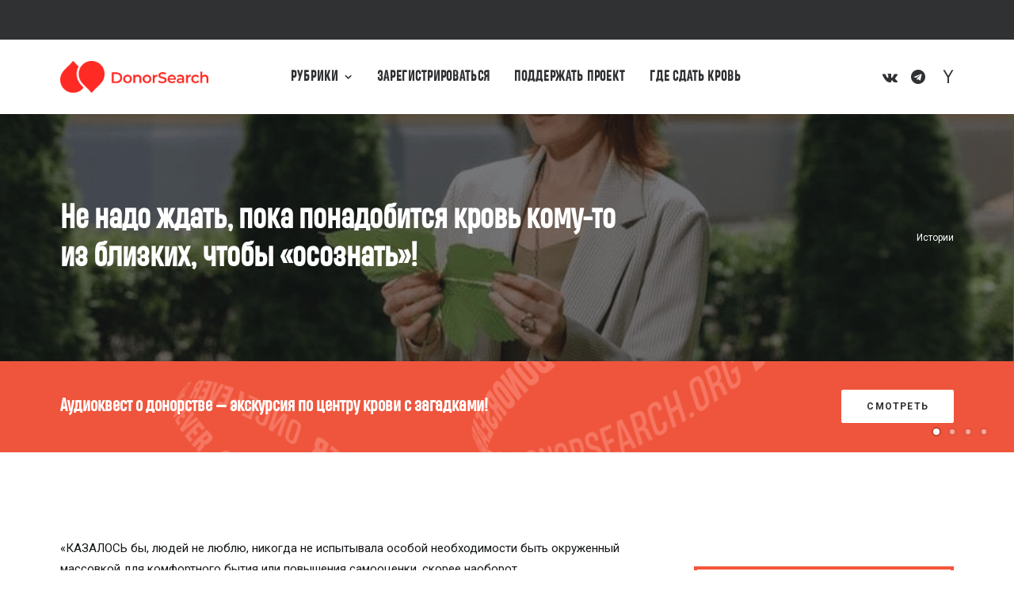

--- FILE ---
content_type: text/css
request_url: https://journal.donorsearch.org/wp-content/themes/uncode-child/style.css?ver=1724067506
body_size: 287
content:
/*
Theme Name: Uncode Child
Author: Uncode
Template: uncode
Version: 1.0.0
Text Domain: uncode
*/

@media (max-width: 569px){
 .btn:not(input), .btn-link:not(input) { transform: scale(1); }
}

@font-face{
font-family: 'Heading';
src: url('/Heading-Pro-Regular.ttf') format('truetype');
}

--- FILE ---
content_type: text/css; charset=UTF-8
request_url: https://donorsearch.org/scripts/index.css
body_size: 2542
content:
@import url('https://fonts.googleapis.com/css2?family=Inter:wght@200;300;400;500;600;700;800;900&display=swap');

.FormBlockDSWidget {
  position: relative;
  max-width: 1588px;
  margin: 0 auto;
  display: flex;
  flex-direction: column;
  width: 100%;
  backdrop-filter: blur(17.5px);
  border-radius: 30px;
  border: 2px solid #FF2A23;
  background-color: rgb(251, 251, 251);

  & * {
    box-sizing: border-box;
    font-family: Inter, Arial, sans-serif !important;
  }

  input, textarea {
    margin-top: 0 !important;
  }
}

.FormBlockDSWidget_Title {
  padding: 48px 24px 20px !important;
  font-size: 40px;
  text-align: center;
  font-weight: 600;
  color: #111;
}

.FormBlockDSWidget .MarginXs {
  margin: 0;
  padding: 48px 24px 12px;
}

.FormBlockDSWidget .Form {
  width: 100%;
  height: 100%;
  padding: 0 24px 70px;
  display: flex;
  flex-direction: column;
  gap: 16px;
}

.FormBlockDSWidget .Form .InfoText {
  width: 100%;
  max-width: 800px;
  text-align: center;
  color: #111;
  margin: 0 auto 8px;
}

.FormBlockDSWidget .Form .FirstLine {
  display: flex;
  align-items: center;
  gap: 16px;
  width: 100%;
}

.FormBlockDSWidget .Form .SecondLine {
  display: flex;
  align-items: end;
  gap: 16px;
  width: 100%;
}

.FormBlockDSWidget .Form .SecondLine .SubmitBlock {
  width: 100%;
}

.FormBlockDSWidget .Form .Label {
  color: #111;
  margin: 0px 0 8px 0px;
  font-family: Inter, Arial, sans-serif;
  font-size: 18px;
  font-style: normal;
  font-weight: 400;
  line-height: 24px;
}

.FormBlockDSWidget .Form .PaymentTypes {
  display: flex;
  width: 260px;
  height: 60px;
  background-color: #fff;
  border-radius: 100px;
}

.FormBlockDSWidget .Form .PaymentTypes__Type {
  display: flex;
  align-items: center;
  justify-content: center;
  height: 100%;
  border-radius: 100px;
  width: 50%;
  cursor: pointer;
}

.FormBlockDSWidget .Form .PaymentTypes__Type span {
  color: #111;
  font-family: Inter, Arial, sans-serif;
  font-size: 16px;
  font-style: normal;
  font-weight: 400;
  line-height: 30px;
}

.FormBlockDSWidget .Form .PaymentTypes__TypeActive {
  background-color: #FF2A23;
}

.FormBlockDSWidget .Form .PaymentTypes__TypeActive span {
  color: #fff;
}

.FormBlockDSWidget .Form .PaymentInfo {
  display: flex;
  align-items: start;
  margin-top: 20px;
  color: #111;
  font-family: Inter, Arial, sans-serif;
  font-size: 14px;
  font-style: normal;
  font-weight: 400;
  line-height: 20px;
}

.FormBlockDSWidget .Form .PaymentInfo img {
  width: 16px;
  height: 16px;
  margin-right: 8px;
}

.FormBlockDSWidget .Form .Sums {
  position: relative;
  display: flex;
  align-items: center;
  gap: 8px;
}

.FormBlockDSWidget .Form .DonationSums {
  display: flex;
  justify-content: space-between;
  align-items: center;
  gap: 8px;
  width: 400px;
}

.FormBlockDSWidget .Form .DonationSums__Sum {
  display: flex;
  align-items: center;
  justify-content: center;
  flex-basis: 24%;
  height: 60px;
  border-radius: 100px;
  background-color: #fff;
  cursor: pointer;
}

.FormBlockDSWidget .Form .DonationSums__Sum span {
  color: #111;
  font-family: Inter, Arial, sans-serif;
  font-size: 16px;
  font-style: normal;
  font-weight: 400;
  line-height: 30px;
}

.FormBlockDSWidget .Form .DonationSums__SumActive {
  outline: 1px solid #FF2A23;
}

.FormBlockDSWidget .Form .DonationSums__SumActive span {
  color: #FF2A23;
}

.FormBlockDSWidget .Form .DonationInputSum__Input {
  width: 150px;
  background-color: #fff;
  outline: none;
  border: none;
  border-radius: 100px;
  padding: 15px 30px 15px;
  color: #111;
  font-family: Inter, Arial, sans-serif;
  font-size: 16px;
  font-style: normal;
  font-weight: 400;
  line-height: 30px;
}

.FormBlockDSWidget .Form .DonationInputSum__Text {
  position: absolute;
  left: 0px;
  bottom: -68px;
  margin: 0 !important;
  color: #111;
  font-family: Inter, Arial, sans-serif;
  font-size: 14px;
  font-style: normal;
  font-weight: 400;
  line-height: 20px;
  opacity: 0.5;
}

.FormBlockDSWidget .Form .CheckBoxes {
  display: flex;
  flex-direction: column;
  justify-content: end;
  margin-top: 24px;
}

.FormBlockDSWidget .Form .CheckBoxes div {
  display: flex;
}

.FormBlockDSWidget .Form .CheckBoxes input {
  position: absolute;
  z-index: -1;
  opacity: 0;
}

.FormBlockDSWidget .Form .CheckBoxes input + label {
  user-select: none;
}

.FormBlockDSWidget .Form .CheckBoxes input + label::before {
  content: '';
  display: inline-block;
  width: 16px;
  height: 16px;
  flex-shrink: 0;
  flex-grow: 0;
  border: 1px solid #111;
  border-radius: 4px;
  margin-right: 8px;
  background-repeat: no-repeat;
  background-position: center center;
  background-size: 50% 50%;
}

.FormBlockDSWidget .Form .CheckBoxes input:checked + label::before {
  background-image: url("./images/check.svg");
  background-size: 70%;
}

.FormBlockDSWidget .Form .CheckBoxes p {
  color: #A9B0C2;
  font-family: Inter, Arial, sans-serif;
  font-size: 14px;
  font-style: normal;
  font-weight: 400;
  line-height: 20px;
  margin: 0;
}

.FormBlockDSWidget .Form .CheckBoxes p span {
  color: #FF2A23;
}

.FormBlockDSWidget .Form .CheckBoxes p a {
  color: #4183c4 !important;
}

.FormBlockDSWidget .Form .AnonymCheckbox {
  position: absolute;
  bottom: -40px;
  display: flex;
  align-items: center;
  z-index: 10;
}

.FormBlockDSWidget .Form .AnonymCheckbox input {
  position: absolute;
  z-index: -1;
  opacity: 0;
}

.FormBlockDSWidget .Form .AnonymCheckbox input + label {
  user-select: none;
  display: inline-flex;
  align-items: center;
  cursor: pointer;
  margin-bottom: 0 !important;
}

.FormBlockDSWidget .Form .AnonymCheckbox input + label::before {
  content: '';
  display: inline-block;
  width: 16px;
  height: 16px;
  flex-shrink: 0;
  border: 1px solid #111;
  border-radius: 4px;
  margin-right: 8px;
  background-repeat: no-repeat;
  background-position: center center;
  background-size: 50% 50%;
  transition: all 0.2s ease;
}

.FormBlockDSWidget .Form .AnonymCheckbox input:checked + label::before {
  background-image: url("./images/check.svg");
  background-size: 70%;
  border-color: #111;
}

.FormBlockDSWidget .Form .AnonymCheckbox p {
  color: #A9B0C2;
  font-family: Inter, sans-serif;
  font-size: 14px;
  font-style: normal;
  font-weight: 400;
  line-height: 20px;
  margin: 0;
}

.FormBlockDSWidget .Form .AnonymCheckbox p span {
  color: #FF2A23;
}

.FormBlockDSWidget .Form .AnonymCheckboxSum {
  bottom: -38px;
}

.FormBlockDSWidget .Form .DonationButton, .DonationButtonSecondStage {
  width: 100%;
  display: flex;
  margin-top: 12px;
}

.FormBlockDSWidget .Form .DonationButton button, .DonationButtonSecondStage button {
  width: 320px;
  height: 60px;
  padding: 10px 30px;
  border: none;
  outline: none;
  border-radius: 100px;
  background-color: #FF2A23;
  color: #fff;
  font-family: Inter, Arial, sans-serif;
  font-size: 18px;
  font-style: normal;
  font-weight: 400;
  line-height: 24px;
}

.FormBlockDSWidget .Form .DonationButtonSecondStage {
  width: 100%;
  display: flex;
  justify-content: center;
  gap: 32px;
  margin-top: 32px;
}

.FormBlockDSWidget .Form .DonationButtonSecondStage__Back {
  display: flex;
  align-items: center;
  cursor: pointer;
  color: #A9B0C2;
  font-family: Inter;
  font-size: 22px;
  font-style: normal;
  font-weight: 400;
  line-height: 30px;
}

.FormBlockDSWidget .Form .DonationButtonSecondStage__Back img {
  margin-right: 8px;
}

.FormBlockDSWidget .Form .SecondStage {
  display: flex;
  flex-direction: column;
  align-items: center;
}

.FormBlockDSWidget .Form .SecondStage_methods {
  width: 500px;
}

.FormBlockDSWidget .Form .SecondStage_methods h3 {
  font-size: 18px;
  text-align: center;
  font-weight: 600;
  color: #111;
  margin: 0 0 14px 0 !important;
}

.FormBlockDSWidget .Form .PaymentService__option {
  position: relative;
  display: flex;
  justify-content: space-between;
  align-items: center;
  padding: 10px 30px;
  cursor: pointer;
  border-bottom: none;
}

.FormBlockDSWidget .Form .PaymentService__option:hover {
  background-color: #f0f0f0;
}

.FormBlockDSWidget .Form .PaymentService__option.selected {
  background-color: #f5f5f5;
  border-color: #d0d0d0;
}

.FormBlockDSWidget .Form .PaymentService__type {
  width: 100%;
  display: flex;
  align-items: center;
  margin-left: 32px;
  color: #111;
  font-family: Inter, sans-serif;
  font-size: 16px;
  font-style: normal;
  font-weight: 400;
  line-height: 24px;
}

.FormBlockDSWidget .Form .PaymentService__type img {
  width: 24px;
  margin-right: 12px;
}

.FormBlockDSWidget .Form .PaymentService__type p {
  margin: 0 !important;
}

.FormBlockDSWidget .Form .PaymentService__logos {
  position: absolute;
  display: flex;
  justify-content: space-between;
  align-items: center;
  width: 150px;
  right: 36px;
}

.FormBlockDSWidget .Form .PaymentService__logos img {
  margin-right: 12px;
}

.FormBlockDSWidget .Form .radioInput {
  accent-color: #FF2A23 !important;
  appearance: auto !important;
}

.FormBlockDSWidget .Form .Comment {
  position: relative;
  display: flex;
  flex-direction: column;
  margin-top: 60px;
}

.FormBlockDSWidget .Form .Comment label {
  color: #111;
  margin: 0px 0 8px 0px;
  font-family: Inter, Arial, sans-serif;
  font-size: 18px;
  font-style: normal;
  font-weight: 400;
  line-height: 24px;
}

.FormBlockDSWidget .Form .Comment textarea {
  height: 148px;
  width: 700px;
  border: none;
  outline: none;
  resize: none;
  border-radius: 30px;
  background-color: #fff;
  padding: 30px;
  font-family: Inter, Arial, sans-serif;
  font-size: 18px;
  font-style: normal;
  font-weight: 400;
  line-height: 24px;
}

.FormBlockDSWidget .Form .Comment span {
  position: absolute;
  bottom: 16px;
  right: 30px;
  color: #A9B0C2;
}

.FormBlockDSWidget .Form .ContactBlock {
  position: relative;
  display: flex;
  align-items: center;
  gap: 8px;
}

.FormBlockDSWidget .Form .ContactBlock__Input {
  display: flex;
  flex-direction: column;
  width: 100%;
}

.FormBlockDSWidget .Form .ContactBlock__Input label {
  color: #111;
  font-family: Inter, Arial, sans-serif;
  font-size: 18px;
  font-style: normal;
  font-weight: 400;
  line-height: 24px;
}

.FormBlockDSWidget .Form .ContactBlock__Input label span {
  color: #FF2A23;
}

.FormBlockDSWidget .Form .ContactBlock__Input input {
  width: 100%;
  border: none;
  outline: none;
  background-color: #fff;
  border-radius: 100px;
  padding: 15px 30px 15px;
  color: #111;
  font-family: Inter, Arial, sans-serif;
  font-size: 16px;
  font-style: normal;
  font-weight: 400;
  line-height: 24px;
}

.FormBlockDSWidget .Form .ContactBlock__Input input[disabled] {
  color: #A9B0C2;
}

.FormBlockDSWidget .Form .ErrorInput {
  outline: 1px solid #FF2A23 !important;
}

.FormBlockDSWidget .Form .ErrorText {
  position: absolute;
  left: 0px;
  bottom: -68px;
  color: #FF2A23 !important;
}

.FormBlockDSWidget .Form .ErrorCheckBox + label::before {
  border: 1px solid #FF2A23 !important;
}

.FormBlockDSWidget .Form.FormSuccess {
  background-image: url('/scripts/images/bg-success.svg');
  background-repeat: no-repeat;
  background-position: bottom;
  height: 380px;
}

.FormBlockDSWidget .Form.FormSuccess button {
  width: 340px;
  height: 60px;
  padding: 10px 30px;
  border: none;
  outline: none;
  border-radius: 100px;
  background-color: #FF2A23;
  margin: 0 auto;
  color: #fff;
  font-family: Inter, Arial, sans-serif;
  font-size: 18px;
  font-style: normal;
  font-weight: 400;
  line-height: 24px;
}

@media (max-width: 1919px) {
  .FormBlockDSWidget .Form {
      padding: 0 24px 70px;
  }

  .FormBlockDSWidget .Form .Label {
      font-size: 14px;
      line-height: 24px;
  }

  .FormBlockDSWidget .Form .PaymentTypes {
      height: 48px;
  }

  .FormBlockDSWidget .Form .PaymentTypes__Type span {
      font-size: 14px;
  }

  .FormBlockDSWidget .Form .PaymentInfo {
      font-size: 12px;
      line-height: 14px;
  }

  .FormBlockDSWidget .Form .DonationSums {
      width: 340px;
  }

  .FormBlockDSWidget .Form .DonationSums__Sum {
      height: 48px;
  }

  .FormBlockDSWidget .Form .DonationSums__Sum span {
      font-size: 14px;
  }

  .FormBlockDSWidget .Form .DonationInputSum__Input {
      padding: 12px 8px 12px 16px;
      font-size: 14px;
      line-height: 24px;
  }

  .FormBlockDSWidget .Form .DonationInputSum__Text {
      font-size: 12px;
      line-height: 16px;
  }

  .FormBlockDSWidget .Form .DonationButton button {
      height: 48px;
      padding: 8px 24px;
  }

  .FormBlockDSWidget .Form .Comment {
      margin-top: 10px;
  }

  .FormBlockDSWidget .Form .Comment label {
      margin: 20px 0 8px 0px;
      font-size: 14px;
  }

  .FormBlockDSWidget .Form .Comment textarea {
      width: 600px;
      height: 180px;
      padding: 16px;
      font-size: 16px;
  }

  .FormBlockDSWidget .Form .Comment span {
      right: 20px;
  }

  .FormBlockDSWidget .Form .ContactBlock__Input label {
      font-size: 14px;
      line-height: 24px;
  }

  .FormBlockDSWidget .Form .ContactBlock__Input input {
      border-radius: 100px;
      padding: 12px 8px 12px 16px;
      font-size: 14px;
  }
}

@media (max-width: 1439px) {
  .FormBlockDSWidget_Title {
      font-size: 36px;
      margin-bottom: 24px !important;
      padding: 32px 24px 20px !important;
  }

  .FormBlockDSWidget .Form {
      padding: 0 24px 32px;
      gap: 32px;
  }

  .FormBlockDSWidget .Form .FirstLine {
      flex-wrap: wrap;
      row-gap: 32px;
  }

  .FormBlockDSWidget .Form .ContactBlock {
      margin-top: 24px;
      gap: 16px;
  }

  .FormBlockDSWidget .Form .ContactBlock__Input input {
      width: 260px;
  }

  .FormBlockDSWidget .Form .Comment {
      margin-top: 0;
  }

  .FormBlockDSWidget .Form .Comment label {
      margin: 0 0 8px 0px;
  }

  .FormBlockDSWidget .Form .ErrorText {
      left: 0px;
      bottom: -50px;
      font-size: 10px;
      color: #FF2A23 !important;
  }

  .FormBlockDSWidget .Form .DonationInputSum__Text {
      left: 0px;
      bottom: -50px;
      font-size: 10px;
  }

  .FormBlockDSWidget .Form .SecondLine {
    margin-top: 12px;
  }

  .FormBlockDSWidget .Form .AnonymCheckbox {
    bottom: -28px;
  }

  .FormBlockDSWidget .Form .AnonymCheckboxSum {
    bottom: -28px;
  }
}

@media (max-width: 1199px) {
  .FormBlockDSWidget_Title {
      font-size: 28px;
      margin-bottom: 24px !important;
      padding: 32px 24px 10px !important;
  }

  .FormBlockDSWidget .Form .SecondLine {
      flex-direction: column;
      align-items: start;
  }

  .FormBlockDSWidget .Form .ContactBlock {
      gap: 16px;
  }

  .FormBlockDSWidget .Form .ContactBlock__Input input {
      width: 206px;
  }

  .FormBlockDSWidget .Form .Comment {
      width: 100%;
  }

  .FormBlockDSWidget .Form .Comment textarea {
      width: 100%;
      height: 160px;
      font-size: 14px;
  }

  .FormBlockDSWidget .Form .CheckBoxes {
      display: grid;
      grid-template-columns: 0.45fr 0.55fr;
      width: 100%;
      gap: 20px;
      row-gap: 6px;
      margin-top: 0px;
  }

  .FormBlockDSWidget .Form .CheckBoxes p {
      font-size: 11px;
  }

  .FormBlockDSWidget .Form .AnonymCheckbox p {
    font-size: 11px;
  }

  .FormBlockDSWidget .Form .CheckBoxes div:nth-child(1) {
      order: 1;
  }

  .FormBlockDSWidget .Form .CheckBoxes div:nth-child(2) {
      order: 3;
  }

  .FormBlockDSWidget .Form .CheckBoxes div:nth-child(3) {
      order: 2;
  }

  .FormBlockDSWidget .Form .CheckBoxes div:nth-child(4) {
      order: 4;
  }
}

@media (max-width: 767px) {
  .FormBlockDSWidget_Title {
      font-size: 20px;
      margin-bottom: 24px !important;
      padding: 24px 24px 0px !important;
  }

  .FormBlockDSWidget .Form {
      padding: 0px 14px 24px;
      row-gap: 16px;
  }

  .FormBlockDSWidget .Form.FormSuccess {
      background-size: 80%;
      height: 280px;
  }

  .FormBlockDSWidget .Form.FormSuccess button {
      width: 280px;
      height: 48px;
      font-size: 16px;
      margin-top: 40px;
  }

  .FormBlockDSWidget .Form .InfoText {
    font-size: 10px;
  }

  .FormBlockDSWidget .Form .Label {
      display: none;
  }

  .FormBlockDSWidget .Form .FirstLine {
      row-gap: 18px;
  }

  .FormBlockDSWidget .Form .PaymentTypes {
      width: 280px;
      height: 40px;
  }

  .FormBlockDSWidget .Form .PaymentTypes__Type span {
      font-size: 12px;
  }

  .FormBlockDSWidget .Form .Sums {
      flex-wrap: wrap;
      row-gap: 16px;
  }

  .FormBlockDSWidget .Form .DonationSums {
      width: 280px;
  }

  .FormBlockDSWidget .Form .DonationSums__Sum {
      height: 40px;
  }

  .FormBlockDSWidget .Form .DonationSums__Sum span {
      font-size: 12px;
  }

  .FormBlockDSWidget .Form .DonationInputSum {
      width: 100%;
  }

  .FormBlockDSWidget .Form .DonationInputSum input {
      width: 100%;
      font-size: 12px;
  }

  .FormBlockDSWidget .Form .ContactBlock {
      margin-top: 36px;
      flex-wrap: wrap;
      gap: 8px;
  }

  .FormBlockDSWidget .Form .ContactBlock__Input {
      width: 136px;
  }

  .FormBlockDSWidget .Form .ContactBlock__Input input {
      width: 100%;
      padding: 12px 8px 12px 16px;
      font-size: 12px;
  }

  .FormBlockDSWidget .Form .ContactBlock__Input label {
      font-size: 12px;
      margin-bottom: 0;
  }

  .FormBlockDSWidget .Form .ContactBlock__Input:nth-child(3) {
      width: 280px;
  }

  .FormBlockDSWidget .Form .Comment {
    margin-top: 12px;
  }

  .FormBlockDSWidget .Form .Comment label {
      font-size: 12px;
      margin-bottom: 0;
  }

  .FormBlockDSWidget .Form .Comment textarea {
      font-size: 12px;
      line-height: 16px;
  }

  .FormBlockDSWidget .Form .Comment span {
      font-size: 10px;
  }

  .FormBlockDSWidget .Form .CheckBoxes {
      display: flex;
      flex-direction: column;
  }

  .FormBlockDSWidget .Form .CheckBoxes p {
      font-size: 9px;
      line-height: 16px;
  }

  .FormBlockDSWidget .Form .AnonymCheckbox p {
    font-size: 9px;
    line-height: 16px;
  }

  .FormBlockDSWidget .Form .CheckBoxes div:nth-child(1) {
      order: 1;
  }

  .FormBlockDSWidget .Form .CheckBoxes div:nth-child(2) {
      order: 2;
  }

  .FormBlockDSWidget .Form .CheckBoxes div:nth-child(3) {
      order: 3;
  }

  .FormBlockDSWidget .Form .CheckBoxes div:nth-child(4) {
      order: 4;
  }

  .FormBlockDSWidget .Form .SecondStage_methods {
    width: 300px;
  }
  
  .FormBlockDSWidget .Form .SecondStage_methods h3 {
    font-size: 14px;
    margin: 24px 0 14px 0 !important;
  }
  
  .FormBlockDSWidget .Form .PaymentService__logos {
    display: none;
  }
  
  .FormBlockDSWidget .Form .DonationButtonSecondStage button {
    padding: 12px 10px;
    font-size: 14px;
  }
  
  .FormBlockDSWidget .Form .DonationButtonSecondStage__Back span {
    display: none;
  }
  
  .FormBlockDSWidget .Form .DonationButtonSecondStage__Back img {
    width: 20px;
    margin-right: 0;
  }

  .FormBlockDSWidget .Form .DonationButton {
      margin-top: 8px;
  }

  .FormBlockDSWidget .Form .DonationButton button {
      font-size: 14px;
  }

  .FormBlockDSWidget .Form .ErrorText {
      left: 0;
      bottom: -50px;
      font-size: 10px;
      color: #FF2A23 !important;
  }

  .FormBlockDSWidget .Form .DonationInputSum__Text {
      left: 0;
      bottom: -50px;
      font-size: 10px;
  }
}

@media screen and (min-width: 0px) and (max-width: 767px) {
  .containerDSWidget {
      margin: 0 auto;
      width: 100%;
      max-width: 312px;
      padding: 0;
  }
}

@media screen and (min-width: 768px) and (max-width: 1199px) {
  .containerDSWidget {
      margin: 0 auto;
      width: 100%;
      max-width: 704px;
      padding: 0;
  }
}

@media screen and (min-width: 1200px) and (max-width: 1439px) {
  .containerDSWidget {
      margin: 0 auto;
      width: 100%;
      max-width: 1088px;
      padding: 0;
  }
}

@media screen and (min-width: 1440px) and (max-width: 1919px) {
  .containerDSWidget {
      margin: 0 auto;
      width: 100%;
      max-width: 1312px;
      padding: 0;
  }
}

@media screen and (min-width: 1920px) and (max-width: 6000px) {
  .containerDSWidget {
      margin: 0 auto;
      width: 100%;
      max-width: 1592px;
      padding: 0;
  }
}

--- FILE ---
content_type: application/javascript; charset=UTF-8
request_url: https://donorsearch.org/scripts/widget.js
body_size: 6623
content:
(function () {
  const ROOT_PATH = 'https://donorsearch.org';
  const API_URL = 'https://api2.donorsearch.org/api';

  const paymentTypes = [
    { id: 0, type: 'monthly', label: 'Ежемесячно' },
    { id: 1, type: 'once', label: 'Разово' },
  ];

  const donationSumsOnce = [
    { id: 0, sum: 300 },
    { id: 1, sum: 500 },
    { id: 2, sum: 1000 },
    { id: 3, sum: 3000 },
  ]

  const donationSumsMonthly = [
    { id: 0, sum: 300 },
    { id: 1, sum: 500 },
    { id: 2, sum: 1000 },
    { id: 3, sum: 3000 },
  ]

  const methods = [
    { value: 'card', label: 'Банковская карта', logo: `${ROOT_PATH}/scripts/images/methods/card.svg`, logos: [`${ROOT_PATH}/scripts/images/visa-logo.svg`, `${ROOT_PATH}/scripts/images/mir-logo.svg`, `${ROOT_PATH}/scripts/images/mastercard-logo.svg`] },
    { value: 'sbp', label: 'СБП', logo: `${ROOT_PATH}/scripts/images/methods/sbp.svg`, logos: [], inOnce: true },
    { value: 'mir', label: 'Mir Pay', logo: `${ROOT_PATH}/scripts/images/methods/mir-pay.svg`, logos: [] },
    { value: 'u_money', label: 'ЮMoney', logo: `${ROOT_PATH}/scripts/images/methods/u-money.svg`, logos: [], inOnce: true },
    { value: 'sber_pay', label: 'SberPay', logo: `${ROOT_PATH}/scripts/images/methods/sber-pay.svg`, logos: [], inOnce: true },
    { value: 't_pay', label: 'T-Pay', logo: `${ROOT_PATH}/scripts/images/methods/t-pay.svg`, logos: [] },
  ];

  const eventHandlers = {
    form: [],
    inputs: [],
    checkboxes: [],
    buttons: [],
    radioInputs: [],
    global: []
  };

  function cleanupEventListeners() {
    eventHandlers.form.forEach(({ element, type, handler }) => {
      if (element && element.removeEventListener) {
        element.removeEventListener(type, handler);
      }
    });
    eventHandlers.inputs.forEach(({ element, type, handler }) => {
      if (element && element.removeEventListener) {
        element.removeEventListener(type, handler);
      }
    });
    eventHandlers.checkboxes.forEach(({ element, type, handler }) => {
      if (element && element.removeEventListener) {
        element.removeEventListener(type, handler);
      }
    });
    eventHandlers.buttons.forEach(({ element, type, handler }) => {
      if (element && element.removeEventListener) {
        element.removeEventListener(type, handler);
      }
    });
    eventHandlers.radioInputs.forEach(({ element, type, handler }) => {
      if (element && element.removeEventListener) {
        element.removeEventListener(type, handler);
      }
    });
    eventHandlers.global.forEach(({ element, type, handler }) => {
      if (type === 'observer' && element && element.disconnect) {
        element.disconnect();
      } else if (element && element.removeEventListener) {
        element.removeEventListener(type, handler);
      }
    });

    eventHandlers.form = [];
    eventHandlers.inputs = [];
    eventHandlers.checkboxes = [];
    eventHandlers.buttons = [];
    eventHandlers.radioInputs = [];
    eventHandlers.global = [];
  }

  function loadStylesheet(href) {
    if (!document.querySelector(`link[href="${href}"]`)) {
      const link = document.createElement('link');
      link.rel = 'stylesheet';
      link.href = href;
      link.type = 'text/css';
      document.head.appendChild(link);
    }
  }

  function loadScript(src) {
    if (!document.querySelector(`script[src="${src}"]`)) {
      const script = document.createElement('script');
      script.src = src;
      document.body.appendChild(script);
    }
  }

  let formData = {
    payment_type: 'monthly',
    sum: undefined,
    simple_sum: 500,
    payment_service: 'bank',
    comment: '',
    firstname: '',
    lastname: '',
    email: '',
    offer_agree: false,
    personal_agree: false,
    donater_status: false,
    payment_display_status: false,
  };

  let error = {
    sum: false,
    firstname: false,
    email: false,
    offer_agree: false,
    personal_agree: false,
  };

  let infoTextOpen = false;
  let status = false;
  let stage = 1;
  let selectedMethod = 'card'

  const emailRegex = /^[^\s@]+@[^\s@]+\.[^\s@]+$/;

  const donationSums = () => {
    return formData.payment_type === 'monthly' ? donationSumsMonthly : donationSumsOnce;
  }

  function isNumber(n) {
    return !isNaN(parseFloat(n)) && isFinite(n);
  }

  function isFirstStageValid() {
    return (formData.payment_type === 'monthly' ? (formData.sum >= 50 && formData.sum <= 1000000) : (formData.sum >= 100 && formData.sum <= 1000000)) || formData.simple_sum;
  }

  function isThirdStageValid() {
    return formData.firstname && formData.email && formData.offer_agree && formData.personal_agree && emailRegex.test(formData.email);
  }

  function createDonationForm() {
    cleanupEventListeners();

    const container = document.createElement('div');
    container.className = 'FormBlockDSWidget';

    container.innerHTML = `
      <p class="FormBlockDSWidget_Title ${stage === 1 && "MarginXs"}">${!status ? 'Поддержать развитие донорства' : 'Спасибо за вашу помощь!'}</p>
      ${!status ? `
        <form class="Form" action="#">
          ${stage === 1 ? `
            <p class="InfoText">Развитие донорства крови невозможно без регулярных доноров, а развитие DonorSearch — без регулярной поддержки. Станьте опорой донорского движения — оформите ежемесячную поддержку.</p>
            <div class="FirstLine">
              <div>
                <p class="Label">Частота</p>
                <div class="PaymentTypes">
                  ${paymentTypes.map(el => `
                    <div class="PaymentTypes__Type ${formData.payment_type === el.type ? 'PaymentTypes__TypeActive' : ''}"
                      onclick="this.closest('form').dispatchEvent(new CustomEvent('paymentTypeChange', { detail: '${el.type}' }))">
                      <span>${el.label}</span>
                    </div>
                  `).join('')}
                </div>
              </div>
              <div>
                <p class="Label">Сумма пожертвования</p>
                <div class="Sums">
                  <div class="DonationSums">
                    ${donationSums().map(el => `
                      <div class="DonationSums__Sum ${(el.sum === formData.simple_sum || el.sum === formData.sum) ? 'DonationSums__SumActive' : ''}"
                        onclick="this.closest('form').dispatchEvent(new CustomEvent('sumChange', { detail: ${el.sum} }))">
                        <span>${el.sum} ₽</span>
                      </div>
                    `).join('')}
                  </div>
                  <div class="DonationInputSum">
                    <input class="${error.sum ? 'ErrorInput' : ''} DonationInputSum__Input" 
                      type="text" 
                      value="${formData.sum ? `${formData.sum} ₽` : ''}" 
                      maxlength="9"
                      placeholder='Другая сумма'>
                    ${infoTextOpen ? `
                      <p class="${error.sum ? 'ErrorText' : ''} DonationInputSum__Text">
                        ${formData.sum > 1000000 ? 'Максимальная сумма пожертвования — 1000000 ₽' : `Минимальная сумма пожертвования — ${formData.payment_type === 'monthly' ? 50 : 100} ₽`}
                      </p>
                    ` : ''}
                  </div>
                  <div class="AnonymCheckbox AnonymCheckboxSum">
                    <input 
                      type="checkbox" 
                      id='payment_display_status'
                      ${formData.payment_display_status ? 'checked' : ''}
                    />
                    <label for='payment_display_status'></label>
                    <p>Скрыть сумму моего пожертвования в ленте</p>
                  </div>
                </div>
              </div>
              <div class="ContactBlock">
                ${['firstname', 'lastname', 'email'].map(field => `
                  <div class="ContactBlock__Input">
                    <label for="${field}">
                      ${field === 'firstname' ? 'Имя' : field === 'lastname' ? 'Фамилия' : 'Электронная почта'}
                      ${field === 'lastname' ? '' : ' <span>*</span>'}
                    </label>
                    <input 
                      class="${error[field] ? 'ErrorInput' : ''}" 
                      type="${field === 'email' ? 'email' : 'text'}" 
                      id="${field}"
                      placeholder="${field === 'firstname' ? 'Имя' : field === 'lastname' ? 'Фамилия' : 'example@mail.ru'}"
                      value="${formData[field]}">
                  </div>
                `).join('')}
                <div class="AnonymCheckbox">
                  <input 
                    type="checkbox" 
                    id='donater_status' 
                    ${formData.donater_status ? 'checked' : ''}
                  />
                  <label for='donater_status'></label>
                  <p>Скрыть мои ФИО в ленте пожертвований</p>
                </div>
              </div>
            </div>
            <div class="SecondLine">
              <div class="Comment">
                <label for="comment">Комментарий</label>
                <textarea 
                  id="comment" 
                  placeholder="Здесь вы можете оставить комментарий или свои пожелания" 
                  cols="30" 
                  rows="10" 
                  maxlength="256">${formData.comment}</textarea>
                <span>${formData.comment.length}/256</span>
              </div>
              <div class="SubmitBlock">
                <div class="CheckBoxes">
                  ${[
            { id: 'offer_agree', label: `Соглашаюсь с <a href="${ROOT_PATH}/offer" target="_blank">офертой</a> <span>*</span>` },
            { id: 'personal_agree', label: `Соглашаюсь на обработку моих <a href="${ROOT_PATH}/confidential" target="_blank">персональных данных</a> <span>*</span>` },
          ].map(field => `
                    <div>
                      <input 
                        type="checkbox" 
                        id="${field.id}" 
                        class="${error[field.id] ? 'ErrorCheckBox' : ''}"
                        ${formData[field.id] ? 'checked' : ''}>
                      <label for="${field.id}"></label>
                      <p>${field.label}</p>
                    </div>
                  `).join('')}
                </div>
                <div class="DonationButton">
                  <button type="button" onclick="this.closest('form').dispatchEvent(new Event('submitForm'))">
                    Пожертвовать ${formData.simple_sum ? formData.simple_sum : formData.sum} ₽
                  </button>
                </div>
              </div>
            </div>
          ` : `
            <div class="SecondStage">
              <div class="SecondStage_methods">
                <h3>Выберите способ оплаты</h3>
                <div class="SecondStage_methods__list">
                  ${methods
          .filter(method => formData.payment_type === 'once' || !method.inOnce)
          .map(method => `
                    <label class="PaymentService__option">
                      <input
                        type="radio"
                        name="payment-method"
                        value="${method.value}"
                        class="radioInput"
                        ${selectedMethod === method.value ? 'checked' : ''}
                      />
                      <div class="PaymentService__type">
                        <img src="${method.logo}" alt="карточка" />
                        <p>${method.label}</p>
                      </div>
                      ${method.value === 'card' ? `
                        <div class="PaymentService__logos">
                          ${method.logos.map(logo => `
                            <img src="${logo}" alt="логотип" />
                          `).join('')}
                        </div>
                      ` : ''}
                    </label>
                  `).join('')}
                </div>
              </div>
              <div class="DonationButtonSecondStage">
                <div class="DonationButtonSecondStage__Back">
                  <img src="${ROOT_PATH}/scripts/images/arrow-back.svg" alt="стрелка назад" />
                  <span>Назад</span>
                </div>
                <button type="button" onclick="this.closest('form').dispatchEvent(new Event('submitForm'))">
                  Пожертвовать ${formData.simple_sum ? formData.simple_sum : formData.sum} ₽
                </button>
              </div>
            </div>
          `}
        </form>
      ` : `
        <div class="Form FormSuccess">
          <button type="button" onclick="this.closest('.FormBlockDSWidget').dispatchEvent(new Event('donateAgain'))">
            Пожертвовать еще
          </button>
        </div>
      `}
    `;

    const form = container.querySelector('.Form');
    if (form) {
      const paymentTypeHandler = (e) => {
        formData.payment_type = e.detail;
        updateForm(true);
      };
      form.addEventListener('paymentTypeChange', paymentTypeHandler);
      eventHandlers.form.push({ element: form, type: 'paymentTypeChange', handler: paymentTypeHandler });

      const sumChangeHandler = (e) => {
        formData.simple_sum = e.detail;
        formData.sum = undefined;
        error.sum = false;
        updateForm(true);
      };
      form.addEventListener('sumChange', sumChangeHandler);
      eventHandlers.form.push({ element: form, type: 'sumChange', handler: sumChangeHandler });

      const inputSum = form.querySelector('.DonationInputSum__Input');
      if (inputSum) {
        const inputHandler = function (event) {
          this.value = this.value.replace(/[^\d₽\s]/g, '');
          this.value = this.value.replace(/(\d)\s+(?=\d)/g, '$1');
          this.value = this.value.replace(/(\d)(?=₽)/g, '$1 ');
          handleChangeDonationSum(event);
        };
        inputSum.addEventListener('input', inputHandler);
        eventHandlers.inputs.push({ element: inputSum, type: 'input', handler: inputHandler });
      }

      ['firstname', 'lastname', 'email'].forEach(field => {
        const input = form.querySelector(`#${field}`);
        if (input) {
          const inputHandler = handleValueChange;
          input.addEventListener('input', inputHandler);
          eventHandlers.inputs.push({ element: input, type: 'input', handler: inputHandler });
        }
      });

      const commentInput = form.querySelector('#comment');
      if (commentInput) {
        const commentHandler = (e) => {
          formData.comment = e.target.value;
          const lengthSpan = form.querySelector('.Comment span');
          if (lengthSpan) lengthSpan.textContent = `${formData.comment.length}/256`;
        };
        commentInput.addEventListener('input', commentHandler);
        eventHandlers.inputs.push({ element: commentInput, type: 'input', handler: commentHandler });
      }

      ['offer_agree', 'personal_agree', 'donater_status', 'payment_display_status'].forEach(id => {
        const checkbox = form.querySelector(`#${id}`);
        if (checkbox) {
          const changeHandler = (e) => handleCheckChange(id, e.target.checked);
          checkbox.addEventListener('change', changeHandler);
          eventHandlers.checkboxes.push({ element: checkbox, type: 'change', handler: changeHandler });
        }
      });

      const donationButton = form.querySelector('.DonationButton button');
      if (donationButton) {
        const clickHandler = submitForm;
        donationButton.addEventListener('click', clickHandler);
        eventHandlers.buttons.push({ element: donationButton, type: 'click', handler: clickHandler });
      }

      const secondStageButton = form.querySelector('.DonationButtonSecondStage button');
      if (secondStageButton) {
        const clickHandler = submitForm;
        secondStageButton.addEventListener('click', clickHandler);
        eventHandlers.buttons.push({ element: secondStageButton, type: 'click', handler: clickHandler });
      }

      const backButton = form.querySelector('.DonationButtonSecondStage__Back');
      if (backButton) {
        const clickHandler = () => {
          stage = 1;
          updateForm(true);
        };
        backButton.addEventListener('click', clickHandler);
        eventHandlers.buttons.push({ element: backButton, type: 'click', handler: clickHandler });
      }

      const radioInputs = container.querySelectorAll('.radioInput');
      radioInputs.forEach(input => {
        const changeHandler = function () {
          if (this.checked) {
            selectedMethod = this.value;
            updateForm(true);
          }
        };
        input.addEventListener('change', changeHandler);
        eventHandlers.radioInputs.push({ element: input, type: 'change', handler: changeHandler });
      });
    }

    const successButton = container.querySelector('.FormSuccess button');
    if (successButton) {
      const clickHandler = () => {
        status = false;
        updateForm(true);
      };
      successButton.addEventListener('click', clickHandler);
      eventHandlers.buttons.push({ element: successButton, type: 'click', handler: clickHandler });
    }

    return container;
  }

  function handleChangeDonationSum(e) {
    if (!infoTextOpen) infoTextOpen = true;

    if (/^\d\s$/.test(e.target.value) || e.target.value.trim() === '₽' || e.target.value === ' ₽') {
        formData.sum = undefined;
        formData.simple_sum = donationSumsOnce[1].sum;
        error.sum = false;
        updateForm(true);
        return;
    }

    let sum;
    if (e.target.value.length === 1) {
      sum = e.target.value;
    } else if (e.target.value[e.target.value.length - 1] !== '₽') {
      sum = e.target.value.slice(0, e.target.value.length - 2);
    } else {
      sum = e.target.value.slice(0, e.target.value.length - 1);
    }

    const newVal = e.target.value.split('₽').slice(1)[0];
    let newSum;

    if (/^[₽\s]*$/.test(sum) || sum.length === 0) {
      sum = '0';
    }

    const input = document.querySelector('.DonationInputSum__Input');
    let cursorPosition = input ? input.selectionStart : 0;
    const previousValue = input ? input.value : `${formData.sum} ₽`;

    if (isNumber(sum)) {
      newSum = sum;
      if (isNumber(newVal)) {
        newSum = newSum.trim() + newVal.trim();
      }
      formData.sum = +newSum;
      formData.simple_sum = undefined;
      if (formData.payment_type === 'monthly') {
        error.sum = formData.sum < 50 || formData.sum > 1000000;
      } else {
        error.sum = formData.sum < 100 || formData.sum > 1000000;
      }
      if (input) {
        input.value = `${formData.sum} ₽`;
        input.className = `${error.sum ? 'ErrorInput' : ''} DonationInputSum__Input`;
      }

      const infoText = document.querySelector('.DonationInputSum__Text');
      if (infoText && infoTextOpen) {
        infoText.textContent = formData.sum > 1000000
          ? 'Максимальная сумма пожертвования — 1000000 ₽'
          : `Минимальная сумма пожертвования — ${formData.payment_type === 'monthly' ? 50 : 100} ₽`;
        infoText.className = `${error.sum ? 'ErrorText' : ''} DonationInputSum__Text`;
      }

      const button = document.querySelector('.DonationButton button');
      if (button) {
        button.textContent = `Пожертвовать ${formData.simple_sum ? formData.simple_sum : formData.sum} ₽`;
      }

      updateForm(true);
      const newInput = document.querySelector('.DonationInputSum__Input');
      if (newInput) {
        newInput.focus();

        const newValue = newInput.value;
        const digitsBeforeRuble = formData.sum.toString().length;
        let newCursorPosition;

        if (cursorPosition <= sum.length) {
          newCursorPosition = Math.min(cursorPosition, digitsBeforeRuble);
        } else {
          newCursorPosition = digitsBeforeRuble + (cursorPosition - sum.length);
        }

        newCursorPosition = Math.min(newCursorPosition, newValue.length);
        newInput.setSelectionRange(newCursorPosition, newCursorPosition);
      }
    } else {
      if (input) {
        input.value = previousValue;
      }
    }
  }

  function handleValueChange(e) {
    const id = e.target.id;
    formData[id] = e.target.value;
    error[id] = id === 'email' ? !emailRegex.test(e.target.value) : !e.target.value;

    const input = document.querySelector(`#${id}`);
    if (input) input.value = formData[id];
    input.className = error[id] ? 'ErrorInput' : '';
  }

  function handleCheckChange(id, checked) {
    if (id === 'donater_status') {
      formData.donater_status = checked;
      formData.payment_display_status = false;
    } else if (id === 'payment_display_status') {
      formData.payment_display_status = checked;
      formData.donater_status = false;
    } else {
      formData[id] = checked;
    }
    error[id] = !checked;

    const checkbox = document.querySelector(`#${id}`);
    if (checkbox) checkbox.checked = formData[id];
    checkbox.className = error[id] ? 'ErrorCheckBox' : '';

    if (id === 'donater_status' || id === 'payment_display_status') {
      const otherId = id === 'donater_status' ? 'payment_display_status' : 'donater_status';
      const otherCheckbox = document.querySelector(`#${otherId}`);
      if (otherCheckbox) otherCheckbox.checked = formData[otherId];
    }
  }

  function submitForm() {
    const isFirstValid = isFirstStageValid();
    error.sum = !isFirstValid;

    const isThirdValid = isThirdStageValid();
    if (!isThirdValid) {
      error.firstname = !formData.firstname;
      error.email = !emailRegex.test(formData.email);
      error.offer_agree = !formData.offer_agree;
      error.personal_agree = !formData.personal_agree;
    } else {
      error.firstname = false;
      error.email = false;
      error.offer_agree = false;
      error.personal_agree = false;
    }

    ['firstname', 'lastname', 'email'].forEach(field => {
      const input = document.querySelector(`#${field}`);
      if (input) input.className = error[field] ? 'ErrorInput' : '';
    });

    ['offer_agree', 'personal_agree'].forEach(id => {
      const checkbox = document.querySelector(`#${id}`);
      if (checkbox) checkbox.className = error[id] ? 'ErrorCheckBox' : '';
    });

    const sumInput = document.querySelector('.DonationInputSum__Input');
    if (sumInput) sumInput.className = `${error.sum ? 'ErrorInput' : ''} DonationInputSum__Input`;

    if (stage === 2) {
      openWidget();
      updateForm(true);
      return;
    }

    if (isFirstValid && isThirdValid) {
      stage = 2;
    }
    updateForm(true);
  }

  function handlePaymentSuccess() {
    status = true;
    formData = {
      payment_type: 'monthly',
      sum: undefined,
      simple_sum: 500,
      payment_service: 'bank',
      comment: '',
      firstname: '',
      lastname: '',
      email: '',
      offer_agree: false,
      personal_agree: false,
      donater_status: false,
      payment_display_status: false,
    };
    stage = 1;
    selectedMethod = 'card';
    updateForm(true);
  }

  function getUtmMedium() {
    const host = window.location.host;

    switch (host) {
      case '10percentforlife.ru':
        return '10percent'
      case 'journal.donorsearch.org':
        return 'journal'
      default:
        return ''
    }
  }

  let isLoading = false;

  function openWidget() {
    const isRecurrent = formData.payment_type === 'monthly';

    if (isRecurrent) {
      const widget = new cp.CloudPayments({ sbpSupport: !isRecurrent });

      const widgetData = {
        publicId: 'pk_5be487d3ee294ffaccd56bcecbb4c',
        description: 'Пожертвование на уставную деятельность',
        amount: formData.simple_sum ? formData.simple_sum : formData.sum,
        currency: 'RUB',
        accountId: formData.email,
        email: formData.email,
        skin: 'mini',
        autoClose: 3,
        data: {
          collect_id: undefined,
          firstName: formData.firstname,
          lastName: formData.lastname,
          email: formData.email,
          comment: formData.comment,
          donater_status: formData.donater_status ? 'anonym' : 'not_anonym',
          payment_display_status: formData.payment_display_status ? 'hidden' : 'visible',
          utm_source: window?.location?.pathname?.replaceAll('/', ''),
          utm_campaign: 'widjet',
          utm_term: '',
          utm_medium: getUtmMedium(),
          utm_content: '',
        },
      };

      if (isRecurrent) {
        widgetData.description = 'Пожертвование на уставную деятельность';
        widgetData.data.CloudPayments = {
          CustomerReceipt: '',
          recurrent: { interval: 'Month', period: 1, customerReceipt: '' },
        };
      }

      widget.pay('charge', widgetData, {
        onSuccess: function (options) {
          handlePaymentSuccess();
        },
        onFail: function (reason, options) {
          status = false;
          updateForm(true);
        },
      });
    } else {
      if (isLoading) {
        return;
      }

      const yookassaData = {
        "amount": formData.simple_sum ? formData.simple_sum : formData.sum,
        "payment_method": selectedMethod === "card" ? "bank_card" : selectedMethod,
        "description": "Пожертвование на уставную деятельность",
        "redirect_url": `${window.location.origin}${window.location.pathname}?operation=success`,
        "metadata": {
          "email": formData.email,
          "firstName": formData.firstname,
          "lastName": formData.lastname,
          "payment_display_status": formData.payment_display_status ? "hidden" : "visible",
          "donater_status": formData.donater_status ? "anonym" : "not_anonym",
          "comment": formData.comment,
          "utm_source": window?.location?.pathname?.replaceAll('/', ''),
          "utm_campaign": "widjet",
          "utm_term": "",
          "utm_medium": getUtmMedium(),
          "utm_content": ""
        }
      }

      isLoading = true;

      fetch(`${API_URL}/yookassa/process-payment/`, {
        method: "POST",
        headers: {
          "Content-Type": "application/json",
        },
        body: JSON.stringify(yookassaData),
      })
        .then((response) => {
          return response.json();
        })
        .then((res) => {
          isLoading = false;
          window.location.href = res.url;
        })
        .catch((error) => {
          isLoading = false;
          console.log(error)
        });
    }
  }

  // Обновление формы
  function updateForm(fullUpdate = false) {
    const container = document.querySelector('#donation-form-widget');
    if (container && fullUpdate) {
      container.innerHTML = '';
      container.appendChild(createDonationForm());
    }
  }

  // Функция проверки URL и обработки operation=success
  function checkUrlForSuccess() {
    const urlParams = new URLSearchParams(window.location.search);
    if (urlParams.get('operation') === 'success') {
      handlePaymentSuccess();
      window.history.replaceState({}, document.title, window.location.pathname);
    }
  }

  // Инициализация
  function initializeWidget() {
    const widgetContainer = document.querySelector('#donation-form-widget');
    if (widgetContainer && !widgetContainer.dataset.initialized) {
      widgetContainer.dataset.initialized = true;
      loadStylesheet(`${ROOT_PATH}/scripts/index.css`);
      loadScript('https://widget.cloudpayments.ru/bundles/cloudpayments.js')
      checkUrlForSuccess();
      updateForm(true);
    }
  }

  // Очистка глобальных обработчиков перед добавлением новых
  cleanupEventListeners();

  const popstateHandler = checkUrlForSuccess;
  window.addEventListener('popstate', popstateHandler);
  eventHandlers.global.push({ element: window, type: 'popstate', handler: popstateHandler });

  const observer = new MutationObserver((mutationsList) => {
    mutationsList.forEach((mutation) => {
      if (mutation.type === 'childList' && document.querySelector('#donation-form-widget')) {
        initializeWidget();
      }
    });
  });

  observer.observe(document.body, { childList: true, subtree: true });
  eventHandlers.global.push({ element: observer, type: 'observer' });

  const domContentLoadedHandler = initializeWidget;
  document.addEventListener('DOMContentLoaded', domContentLoadedHandler);
  eventHandlers.global.push({ element: document, type: 'DOMContentLoaded', handler: domContentLoadedHandler });

  // Добавляем функцию очистки при размонтировании виджета
  if (typeof window !== 'undefined') {
    window.cleanupDonationWidget = cleanupEventListeners;
  }
})();
